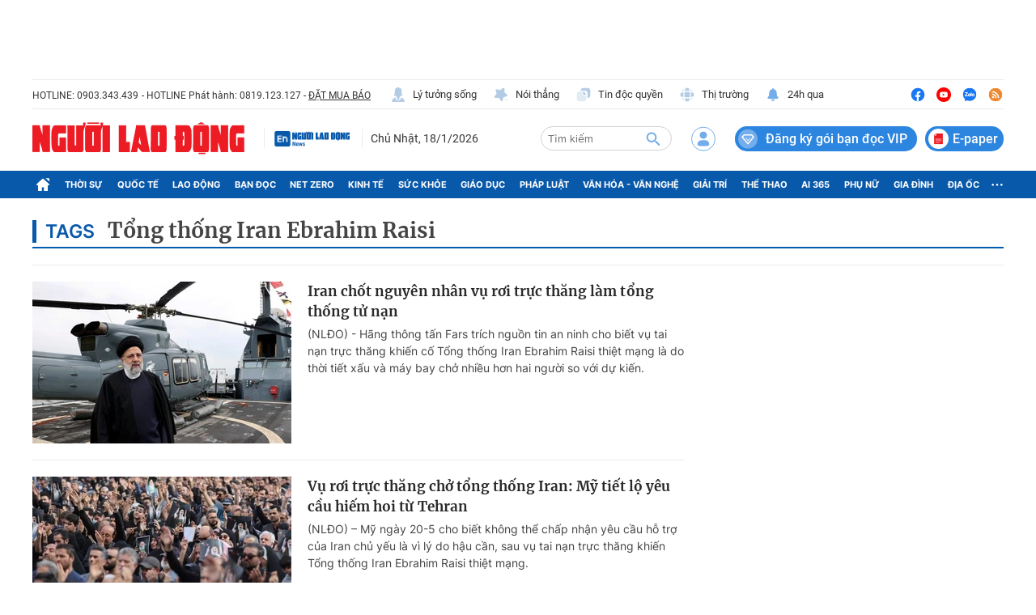

--- FILE ---
content_type: text/html; charset=UTF-8
request_url: https://auto-load-balancer.likr.tw/api/get_client_ip.php
body_size: -137
content:
"3.17.13.253"